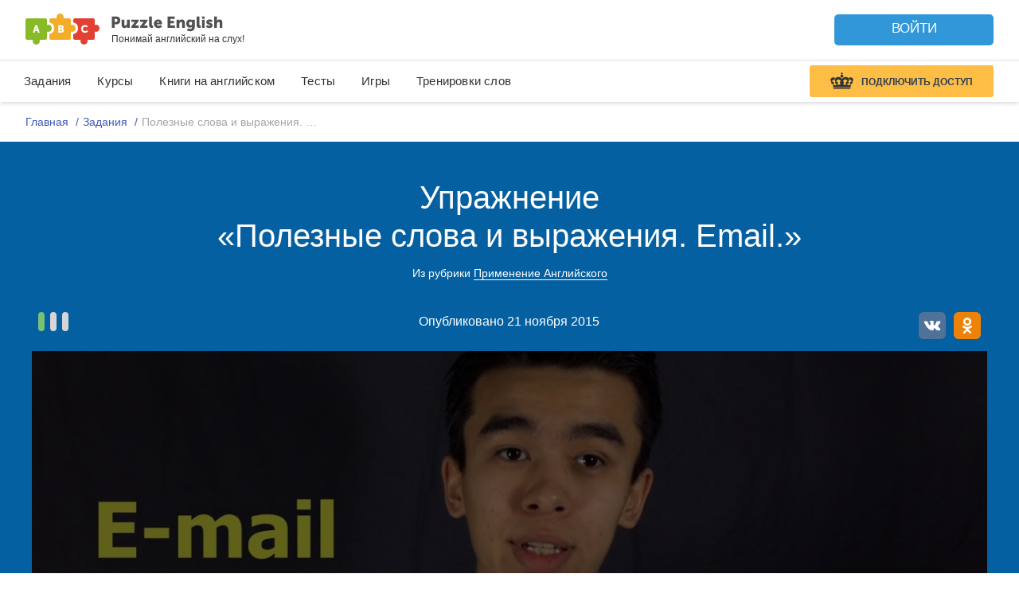

--- FILE ---
content_type: text/css
request_url: https://puzzle-english.com/wp-content/themes/english/assets/css/lesson-signup-popup.css?v=c8eb503a07eed2ceadc339036e246173
body_size: 2030
content:
.mentors-sign-up-popup {
    position: fixed;
    top: 0;
    right: 0;
    left: 0;
    bottom: 0;
    display: flex;
    justify-content: center;
    align-items: center;
    background: rgba(0, 0, 0, .3);
    padding: 20px;
    z-index: 999;
}

.mentors-sign-up-popup__content {
    position: relative;
    display: flex;
    flex-direction: column;
    align-items: center;
    background: #FFFFFF;
    border-radius: 12px;
    padding: 60px 80px;
    overflow: hidden;
    max-width: 632px;
    min-width: 632px;
    box-sizing: border-box;
}

.mentors-sign-up-popup__close {
    position: absolute;
    top: 16px;
    right: 16px;
    width: 20px;
    height: 20px;
    overflow: hidden;
    cursor: pointer;
    z-index: 2;
}

.mentors-sign-up-popup__close:before, .mentors-sign-up-popup__close:after {
    content: '';
    position: absolute;
    width: 28.3px;
    height: 2px;
    top: 50%;
    left: -4px;
    margin-top: -1px;
    background: #999999;
    border-radius: 2px;
    transform: rotate(45deg);
}

.mentors-sign-up-popup__close:after {
    transform: rotate(-45deg);
}

.mentors-sign-up-popup__step {
    position: relative;
    display: none;
    flex-direction: column;
    align-items: center;
    transform: translateX(-500px);
    opacity: 0;
    z-index: -1;
}

.mentors-sign-up-popup.mentors-sign-up-popup--step1 .mentors-sign-up-popup__step.mentors-sign-up-popup__step--1 {
    animation: show-content .2s ease;
    transform: translateX(0);
    display: flex;
    opacity: 1;
    z-index: 1;
}

.mentors-sign-up-popup.mentors-sign-up-popup--step2 .mentors-sign-up-popup__step.mentors-sign-up-popup__step--2 {
    animation: show-content .2s ease;
    transform: translateX(0);
    display: flex;
    opacity: 1;
    z-index: 1;
}

.mentors-sign-up-popup.mentors-sign-up-popup--step3 .mentors-sign-up-popup__step.mentors-sign-up-popup__step--3 {
    animation: show-content .2s ease;
    transform: translateX(0);
    display: flex;
    opacity: 1;
    z-index: 1;
}

@keyframes show-content {
    0% {
        display: none;
        transform: translateX(-500px);
        opacity: 0;
    }
    10% {
        display: flex;
        transform: translateX(-500px);
        opacity: 0;
    }
    100% {
        transform: translateX(0);
        opacity: 1;
    }
}

.mentors-sign-up-popup__title {
    font-weight: 500;
    font-size: 24px;
    line-height: 32px;
    text-align: center;
    color: #100D3E;
    margin-bottom: 20px;
}

.mentors-sign-up-popup__text {
    font-weight: normal;
    font-size: 16px;
    line-height: 22px;
    text-align: center;
    color: #100D3E;
    max-width: 450px;
}

.mentors-sign-up-popup__btn {
    position: relative;
    display: flex;
    align-items: center;
    justify-content: center;
    padding: 12px 48px;
    border-radius: 5px;
    font-weight: normal;
    font-size: 18px;
    line-height: 24px;
    text-align: center;
    transition: background-color .2s ease, box-shadow .2s ease;
    background: #FFFFFF;
    color: #3E59B9;
}

.mentors-sign-up-popup__btn.mentors-sign-up-popup__btn--primary {
    background: #34BE5B;
    color: #FFFFFF;
    z-index: 1;
    margin-top: 40px;
}

.mentors-sign-up-popup__btn.mentors-sign-up-popup__btn--primary:hover {
    background: #3bce65;
    box-shadow: 0 1em 1em -1em rgba(0, 0, 0, .35);
}

.mentors-sign-up-popup__add-btn-wrap {
    position: relative;
    display: flex;
    width: 100%;
}

.mentors-sign-up-popup__add-btn {
    display: block;
    background: #F1F6F3;
    border-radius: 4px;
    padding: 10px 24px;
    font-weight: normal;
    font-size: 16px;
    line-height: 24px;
    color: #3CBB5F;
    margin-top: 20px;
    user-select: none;
    cursor: pointer;
}

.mentors-sign-up-popup__form {
    position: relative;
    display: flex;
    flex-direction: column;
    align-items: center;
    width: 380px;
    margin-top: 10px;
}

.mentors-sign-up-popup__input {
    background: #FFFFFF;
    border: 1px solid #B3B3B3;
    box-sizing: border-box;
    border-radius: 6px;
    outline-color: #B3B3B3;
    padding: 13px 16px;
    margin: 5px 0;
    font-weight: normal;
    font-size: 17px;
    line-height: 22px;
    color: #100D3E;
    width: inherit;
}

.mentors-sign-up-popup__input::placeholder {
    color: #878787;
}

.mentors-sign-up-popup__form .mentors-sign-up-popup__btn {
    width: inherit;
    margin-top: 15px;
}

.mentors-sign-up-popup__check {
    position: relative;
    display: block;
    font-weight: normal;
    font-size: 16px;
    line-height: 24px;
    color: #878787;
    user-select: none;
    cursor: pointer;
    padding-left: 44px;
    margin-top: 26px;
}

.mentors-sign-up-popup__checkbox {
    position: absolute;
    cursor: pointer;
    opacity: 0;
    height: 0;
    width: 0;
    margin: 0;
}

.mentors-sign-up-popup__mark {
    position: absolute;
    display: flex;
    align-items: center;
    justify-content: center;
    left: 0;
    width: 24px;
    height: 24px;
    background: #F5F6F8;
    border-radius: 4px;
    border: 2.5px solid #878787;
    cursor: pointer;
    transition: background-color .2s ease, border-color .2s ease;
    box-sizing: border-box;
}

.mentors-sign-up-popup__check .mentors-sign-up-popup__checkbox:checked~.mentors-sign-up-popup__mark {
    background: #34BE5B;
    border-color: #34BE5B;
}

.mentors-sign-up-popup__link {
    color: #878787;
}

.mentors-sign-up-popup__calendar {
    font-family: MuseoNew, Arial, sans-serif, Helvetica;
    background: transparent;
    border: 1px solid #B3B3B3;
    box-sizing: border-box;
    border-radius: 6px;
    padding: 12px 20px;
    font-weight: normal;
    font-size: 18px;
    line-height: 24px;
    cursor: pointer;
}

.mentors-sign-up-popup__date-wrap {
    width: 100%;
    max-height: 300px;
    overflow: auto;
}
.mentors-sign-up-popup__date-wrap::-webkit-scrollbar {
    width: 2px;
}
.mentors-sign-up-popup__date-wrap::-webkit-scrollbar-track {
}
.mentors-sign-up-popup__date-wrap::-webkit-scrollbar-thumb {
    background-color: darkgrey;
}

.mentors-sign-up-popup__date {
    position: relative;
    display: flex;
    margin-top: 20px;
    width: 100%;
}

.mentors-sign-up-popup__date-error {
    display: block;
    margin-top: 27px;
    padding-left: 12px;
}

.mentors-sign-up-popup__date-time {
    margin-left: 20px;
}
.mentors-sign-up-popup__date-time-error {
    padding-top: 28px;
}
.mentors-sign-up-popup__date-name {
    font-weight: normal;
    font-size: 16px;
    line-height: 22px;
}

.mentors-sign-up-popup__calendar-wrap {
    position: relative;
    cursor: pointer;
}

.mentors-sign-up-popup__date-time-select {
    font-family: MuseoNew, Arial, sans-serif, Helvetica;
    background: transparent;
    border: 1px solid #B3B3B3;
    box-sizing: border-box;
    border-radius: 6px;
    padding: 12px 16px;
    font-weight: normal;
    font-size: 18px;
    line-height: 24px;
    color: #111111;
    -webkit-appearance: none;
    appearance: none;
    cursor: pointer;
    max-width: 80px;
    padding-right: 40px;
}

.mentors-sign-up-popup__calendar-wrap::before, .mentors-sign-up-popup__date-time-select-wrap::before {
    content: '';
    position: absolute;
    display: block;
    top: 50%;
    right: 17px;
    background-image: url("data:image/svg+xml,%3Csvg width='12' height='7' viewBox='0 0 12 7' fill='none' xmlns='http://www.w3.org/2000/svg'%3E%3Cpath fill-rule='evenodd' clip-rule='evenodd' d='M11.7071 0.292893C12.0976 0.683417 12.0976 1.31658 11.7071 1.70711L6.70711 6.70711C6.31658 7.09763 5.68342 7.09763 5.29289 6.70711L0.292893 1.70711C-0.0976305 1.31658 -0.0976305 0.683417 0.292893 0.292893C0.683417 -0.0976311 1.31658 -0.0976311 1.70711 0.292893L6 4.58579L10.2929 0.292893C10.6834 -0.0976311 11.3166 -0.0976311 11.7071 0.292893Z' fill='%23333333'/%3E%3C/svg%3E");
    width: 12px;
    height: 7px;
    margin-top: -3.5px;
    z-index: -1;
}

.mentors-sign-up-popup__date-time-select-wrap {
    display: inline-block;
    position: relative;
}

.mentors-sign-up-popup__date-time-colon {
    margin: 0 10px;
}

/*.mentors-sign-up-popup__date-hour {*/
/*    margin-right: 10px;*/
/*}*/

/*.mentors-sign-up-popup__date-min {*/
/*    margin-left: 10px;*/
/*}*/

.flatpickr-current-month .numInputWrapper {
    display: none!important;
}

.mentors-sign-up-popup__footnote {
    margin: 0;
    text-align: center;
    color: #C0CED9;
}

@media screen and (max-width: 767px) {
    .mentors-sign-up-popup__content {
        padding: 60px 20px;
        min-width: auto;
    }

    .mentors-sign-up-popup__date-time-error {
        padding-top: 0;
    }

    .mentors-sign-up-popup__date-time {
        margin-left: 0;
        margin-top: 30px;
    }

    .mentors-sign-up-popup__date {
        flex-wrap: wrap;
    }

    .mentors-sign-up-popup__calendar-wrap::before {
        display: none;
    }

    .mentors-sign-up-popup__title {
        font-weight: 500;
        font-size: 20px;
        line-height: 28px;
    }

    .mentors-sign-up-popup__form {
        width: 100%;
    }
}

@media screen and (max-width: 330px) {
    .mentors-sign-up-popup__content {
        padding: 20px;
    }
    .mentors-sign-up-popup__date-wrap {
        max-height: 205px;
    }
}


.flatpickr-day.selected, .flatpickr-day.startRange, .flatpickr-day.endRange, .flatpickr-day.selected.inRange, .flatpickr-day.startRange.inRange, .flatpickr-day.endRange.inRange, .flatpickr-day.selected:focus, .flatpickr-day.startRange:focus, .flatpickr-day.endRange:focus, .flatpickr-day.selected:hover, .flatpickr-day.startRange:hover, .flatpickr-day.endRange:hover, .flatpickr-day.selected.prevMonthDay, .flatpickr-day.startRange.prevMonthDay, .flatpickr-day.endRange.prevMonthDay, .flatpickr-day.selected.nextMonthDay, .flatpickr-day.startRange.nextMonthDay, .flatpickr-day.endRange.nextMonthDay {
    background: #3E59B9!important;
    border-color: #3E59B9!important;
}

.flatpickr-calendar.open {
    position: absolute;
}
